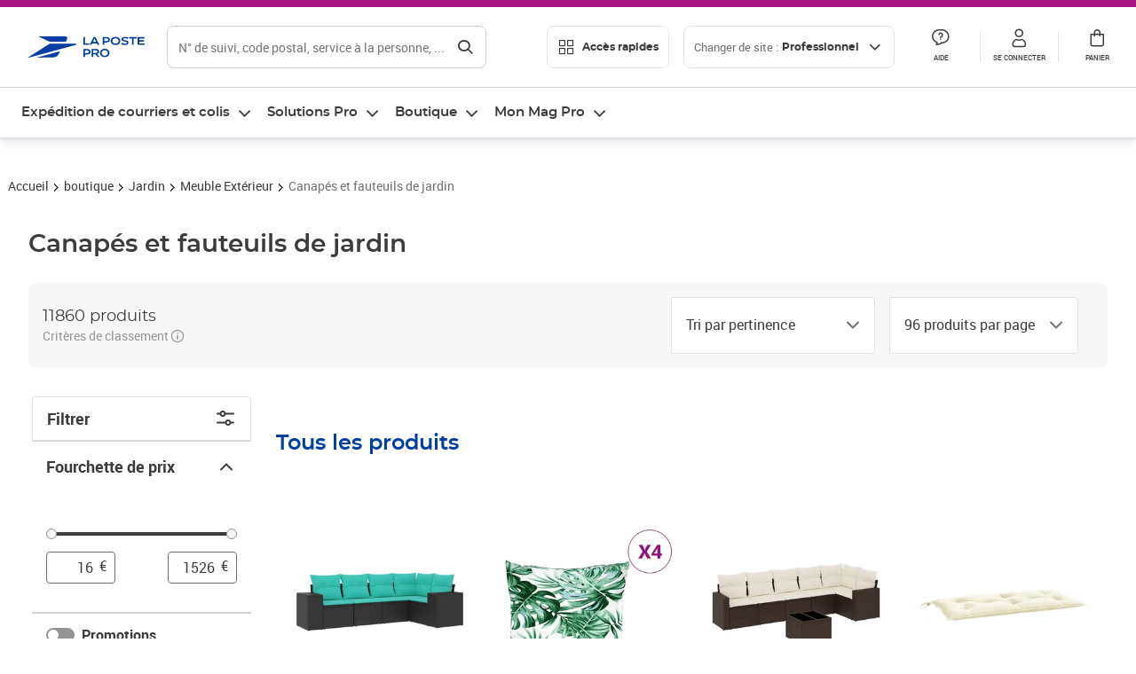

--- FILE ---
content_type: text/css; charset=UTF-8
request_url: https://www.laposte.fr/ecom/_nuxt/css/bfd0574.css
body_size: 390
content:
.chipsSubCategories__list[data-v-a7af2d8c]{display:flex;gap:.8rem;max-height:none;overflow-x:scroll;padding-bottom:.8rem;scroll-behavior:smooth;scrollbar-color:var(--neutral-darker) transparent;scrollbar-width:thin;white-space:nowrap}.chipsSubCategories__list[data-v-a7af2d8c]::-webkit-scrollbar{height:4px}.chipsSubCategories__list[data-v-a7af2d8c]::-webkit-scrollbar-thumb{background-color:var(--neutral-darker);border:1px solid var(--neutral-lighter);border-radius:1rem}.chipsSubCategories__list[data-v-a7af2d8c]:hover::-webkit-scrollbar-thumb{background-color:var(--dark-grey);border-width:1px}.chipsSubCategories__list[data-v-a7af2d8c]::-webkit-scrollbar-thumb:hover{border-width:.5px}.chipsSubCategories__list[data-v-a7af2d8c]::-webkit-scrollbar-track{background:var(--neutral-lighter);background-clip:padding-box}.chipsSubCategories__list[data-v-a7af2d8c]:hover::-webkit-scrollbar-track{background-color:var(--neutral)}.chipsSubCategories__list[data-v-a7af2d8c]::-webkit-scrollbar-thumb:active{border:0}.chipsSubCategories__list[data-v-a7af2d8c]:hover::-webkit-scrollbar-thumb{border-left-color:var(--neutral);border-right-color:var(--neutral)}.chipsSubCategories__list[data-v-a7af2d8c]::-webkit-scrollbar-track{border-bottom:1px solid transparent;border-top:1px solid transparent}@media(min-width:700px){.chipsSubCategories__list[data-v-a7af2d8c]{flex-wrap:wrap;max-height:62px;overflow:hidden;white-space:inherit}}.chipsSubCategories__list--showAll[data-v-a7af2d8c]{max-height:none}.chipsSubCategories__content[data-v-a7af2d8c]{margin:.4rem 0}.chipsSubCategories__link[data-v-a7af2d8c]{-webkit-text-decoration:none;text-decoration:none}.chipsSubCategories__link[data-v-a7af2d8c] .chip__inner{font-weight:400}.chipsSubCategories__moreLessLink[data-v-a7af2d8c]{color:var(--dark-grey);cursor:pointer;font-family:roboto,Arial,sans-serif;font-size:1.6rem;font-weight:400;line-height:2.4rem;-webkit-text-decoration:underline;text-decoration:underline}

--- FILE ---
content_type: text/css; charset=UTF-8
request_url: https://www.laposte.fr/ecom/_nuxt/css/1ddbbda.css
body_size: 735
content:
.shopInformations[data-v-0fa00d2f]{color:var(--dark-grey);margin-bottom:3.2rem}@media(min-width:992px){.shopInformations[data-v-0fa00d2f]{border-bottom:1px solid var(--neutral)}}.shopInformations__logo[data-v-0fa00d2f]{display:flex;margin:0 auto;max-width:80px}.shopInformations__title[data-v-0fa00d2f]{font-family:montserrat,Verdana,sans-serif;font-size:28px;font-size:2.8rem;font-weight:600;line-height:38px;margin:1.6rem 0 0;text-align:center}@media(max-width:992px){.shopInformations__title[data-v-0fa00d2f]{font-family:montserrat,Verdana,sans-serif;font-size:20px;font-size:2rem;font-weight:600;line-height:26px}}.shopInformations__cards[data-v-0fa00d2f]{align-items:flex-start;display:flex;flex-wrap:nowrap;justify-content:flex-start;margin-bottom:2.4rem;overflow:auto;padding:.8rem 0}@media(min-width:700px){.shopInformations__cards[data-v-0fa00d2f]{align-items:center;justify-content:center;margin-bottom:2.4rem;overflow:hidden}}.shopInformations__card[data-v-0fa00d2f]{align-items:center;display:flex;flex-direction:column;flex-shrink:0;height:103px;justify-content:center;margin:0 .8rem;width:143px}@media(min-width:700px){.shopInformations__card[data-v-0fa00d2f]{align-self:auto;flex:0 1 auto;height:93px;width:179px}}.shopInformations__card__title[data-v-0fa00d2f]{font-family:roboto,Arial,sans-serif;font-size:14px;font-size:1.4rem;font-weight:700}.shopInformations__card__content[data-v-0fa00d2f]{display:flex;flex-direction:column;font-family:roboto,Arial,sans-serif;font-size:2rem;font-size:20px;font-weight:700;text-align:center}.shopInformations__card__content--centered[data-v-0fa00d2f]{align-items:center;justify-content:center}.shopInformations__card__no-evaluations[data-v-0fa00d2f]{font-size:14px;font-weight:400}.shopInformations__cardInfo[data-v-0fa00d2f]{border:1px solid var(--neutral-light);border-radius:1.6rem;margin:0 auto 2.4rem;max-width:920px;padding:.8rem 0}.shopInformations__cardInfo legend[data-v-0fa00d2f]{font-family:montserrat,Verdana,sans-serif;font-size:24px;font-size:2.4rem;font-weight:500;margin-left:25px;padding:5px}@media(max-width:992px){.shopInformations__cardInfo[data-v-0fa00d2f]{display:none}}.shopInformations__cardInfo__title[data-v-0fa00d2f]{font-family:montserrat,Verdana,sans-serif;font-size:24px;font-size:2.4rem;font-weight:500;line-height:34px;margin:0}@media(max-width:992px){.shopInformations__cardInfo[data-v-0fa00d2f] .card_content{padding:0 .8rem}}.shopInformations__cardInfo__tabs[data-v-0fa00d2f]{margin:0 2.4rem 2.4rem}.shopInformations__cardInfo__tabs[data-v-0fa00d2f] .tabTitle{padding-right:1.6rem}.shopInformations__cardInfo__tabs[data-v-0fa00d2f] .tabTitle__link{font-size:16px;line-height:16px}.shopInformations__cardInfo__tabs[data-v-0fa00d2f] .tabTitle--isActive .tabTitle__link{font-weight:700}.shopInformations__accordion[data-v-0fa00d2f]{border-top:1px solid var(--neutral);display:none}.shopInformations__accordion[data-v-0fa00d2f] .collapse__text{margin-bottom:1.6rem}.shopInformations__accordion[data-v-0fa00d2f]:first-child{border-top:0}@media(max-width:992px){.shopInformations__accordion[data-v-0fa00d2f]{display:block}}.card[data-v-369f7b86]{border-radius:16px;font-family:roboto,Arial,sans-serif;font-size:14px;font-size:1.4rem;font-weight:400;position:relative}.card.shadow[data-v-369f7b86]{box-shadow:0 1px 2px 0 rgba(103,110,144,.1),0 2px 2px 0 rgba(103,110,144,.05),0 4px 4px 0 rgba(103,110,144,.08),0 8px 8px 0 rgba(103,110,144,.05),0 12px 15px 0 rgba(103,110,144,.04)}.card .card_title[data-v-369f7b86]{margin-bottom:4px;text-align:center}.card .card_content[data-v-369f7b86],.card .card_title[data-v-369f7b86]{font-family:roboto,Arial,sans-serif;font-size:14px;font-size:1.4rem;font-weight:400;width:100%}.shippingOptions[data-v-4fa35167]{margin:0}

--- FILE ---
content_type: text/css; charset=UTF-8
request_url: https://www.laposte.fr/ecom/_nuxt/css/91be220.css
body_size: 51
content:
.seotext__title[data-v-f64baa2a]{font-family:montserrat,Verdana,sans-serif;font-size:2.2rem;font-weight:600;line-height:2.8rem;margin:0 0 1.6rem}@media(min-width:992px){.seotext__title[data-v-f64baa2a]{font-size:2.8rem;line-height:3.4rem}}@media(min-width:1280px){.seotext__title[data-v-f64baa2a]{font-size:3.4rem;line-height:4.6rem}}.seotext__content[data-v-f64baa2a]{font-family:roboto,Arial,sans-serif;font-size:1.2rem;font-weight:400;line-height:1.6rem;margin:0 0 1.6rem}

--- FILE ---
content_type: application/javascript; charset=UTF-8
request_url: https://www.laposte.fr/ecom/_nuxt/561a9a7.modern.js
body_size: 7847
content:
(window.webpackJsonp=window.webpackJsonp||[]).push([[197,177,178,184,186],{1605:function(e,t,r){e.exports={}},1670:function(e,t,r){"use strict";r(1605)},1691:function(e,t,r){e.exports={}},1699:function(e,t,r){e.exports={}},1701:function(e,t,r){e.exports={}},1723:function(e,t,r){"use strict";r.r(t);var o=r(3),n=r(54),l=Object(n.b)({name:"RedirectToBuralistesModal",setup(){var e,t,r,l,c=null===(e=Object(n.c)())||void 0===e?void 0:e.proxy.$ecommerce,d=null===(t=Object(n.c)())||void 0===t?void 0:t.proxy.$mode,v=null===(r=Object(n.c)())||void 0===r?void 0:r.proxy.$logger,f=null===(l=Object(n.c)())||void 0===l?void 0:l.proxy.$tc,m=Object(n.r)(),h=Object(n.m)(!1),y=Object(n.a)((()=>m.getters["user/isAuthenticated"]||!1)),_=Object(n.a)((()=>{var e="true"===sessionStorage.getItem("redirectModalAlreadyShown");return d.isPro&&y.value&&!e})),O=()=>{h.value=!0,sessionStorage.setItem("redirectModalAlreadyShown","true"),document.addEventListener("keydown",j),f.event({name:"popin/buralistes_display"})},P=()=>{h.value=!1,document.removeEventListener("keydown",j)},j=e=>{"Escape"===e.key&&P()},C=function(){var e=Object(o.a)((function*(){var e=arguments.length>0&&void 0!==arguments[0]?arguments[0]:"current";if(_.value)try{if(c&&"function"==typeof c.segmentations.isBuraliste){var t=(yield c.segmentations.isBuraliste(e))||!1;t&&O()}}catch(e){v.error("Error checking if user is buraliste",{channel:"Site pro - buralistes popin",error:e})}}));return function(){return e.apply(this,arguments)}}();return Object(n.h)(Object(o.a)((function*(){_.value&&(yield C())}))),Object(n.g)((()=>{document.removeEventListener("keydown",j)})),{showRedirectModal:h,closeRedirectModal:P,handleBuralisteAccess:()=>{f.event({name:"popin/buralistes_click"})}}}}),c=l,d=(r(1670),r(11)),component=Object(d.a)(c,(function(){var e=this,t=e._self._c;e._self._setupProxy;return t("SolarisModal",{staticClass:"redirectToBuralistesModal",attrs:{title:"Buralistes, que souhaitez-vous faire ?"},on:{close:e.closeRedirectModal},scopedSlots:e._u([{key:"content",fn:function(){return[t("div",{staticClass:"redirectToBuralistesModal__section"},[t("p",[e._v("\n        Vous pouvez accéder au catalogue produits et aux remises dédiés aux\n        buralistes.\n      ")]),e._v(" "),t("SolarisButton",{attrs:{color:"default",size:"large",tabindex:"0",href:"/buralistes"},on:{click:e.handleBuralisteAccess}},[e._v("\n        Accéder aux remises buralistes\n      ")])],1),e._v(" "),t("div",{staticClass:"redirectToBuralistesModal__section"},[e._v("\n      Pour tous vos autres usages :\n      "),t("strong",{staticClass:"redirectToBuralistesModal__ctn",attrs:{tabindex:"0"},on:{click:e.closeRedirectModal,keydown:[function(t){return!t.type.indexOf("key")&&e._k(t.keyCode,"enter",13,t.key,"Enter")?null:(t.preventDefault(),e.closeRedirectModal.apply(null,arguments))},function(t){return!t.type.indexOf("key")&&e._k(t.keyCode,"space",32,t.key,[" ","Spacebar"])?null:(t.preventDefault(),e.closeRedirectModal.apply(null,arguments))}]}},[e._v("Rester sur le site professionnel")])])]},proxy:!0},{key:"actions",fn:function(){},proxy:!0}]),model:{value:e.showRedirectModal,callback:function(t){e.showRedirectModal=t},expression:"showRedirectModal"}})}),[],!1,null,"017e69f3",null);t.default=component.exports},1806:function(e,t,r){"use strict";r(1691)},1822:function(e,t,r){"use strict";r(1699)},1825:function(e,t,r){"use strict";r(1701)},1896:function(e,t,r){"use strict";r.r(t);r(175);var o=r(54),n=Object(o.b)({name:"SeoFacets",props:{list:{required:!0,type:Array},categoryCode:{required:!0,type:String},categoryName:{required:!0,type:String},description:{required:!1,type:String,default:""}},setup(e){var t,r,n=null===(t=Object(o.c)())||void 0===t?void 0:t.proxy.$config,l=null===(r=Object(o.c)())||void 0===r?void 0:r.proxy.$mode;return{getLink:t=>"".concat(n.baseDomain+l.basePath,"/boutique/c/").concat(e.categoryCode,"/f/").concat(t.attribut,"-").concat(t.slugValue)}}}),l=(r(1806),r(11)),component=Object(l.a)(n,(function(){var e=this,t=e._self._c;e._self._setupProxy;return t("div",{staticClass:"seoFacets"},[e.description?t("div",{staticClass:"seoFacets__description",domProps:{innerHTML:e._s(e.description)}}):e._e(),e._v(" "),t("div",{staticClass:"seoFacets__title"},[e._v("Les plus recherchés")]),e._v(" "),t("nav",{attrs:{role:"navigation","aria-label":"Produits les plus recherchés"}},[t("ul",{staticClass:"seoFacets__content"},e._l(e.list,(function(r,o){return t("li",{key:"chips-btn-item-".concat(o)},[t("a",{staticClass:"seoFacets__link",attrs:{href:e.getLink(r)}},[e._v("\n          "+e._s(e.categoryName)+" "+e._s(r.value)+"\n        ")])])})),0)])])}),[],!1,null,"6f7c509d",null);t.default=component.exports},1906:function(e,t,r){"use strict";r.r(t);var o=r(4),n=r(3),l=(r(22),r(24),r(44),r(40),r(141),r(93),r(1464)),c=r(56),d=r(54),v=r(404),f=r(140);function m(object,e){var t=Object.keys(object);if(Object.getOwnPropertySymbols){var r=Object.getOwnPropertySymbols(object);e&&(r=r.filter((function(e){return Object.getOwnPropertyDescriptor(object,e).enumerable}))),t.push.apply(t,r)}return t}function h(e){for(var i=1;i<arguments.length;i++){var source=null!=arguments[i]?arguments[i]:{};i%2?m(Object(source),!0).forEach((function(t){Object(o.a)(e,t,source[t])})):Object.getOwnPropertyDescriptors?Object.defineProperties(e,Object.getOwnPropertyDescriptors(source)):m(Object(source)).forEach((function(t){Object.defineProperty(e,t,Object.getOwnPropertyDescriptor(source,t))}))}return e}var y=Object(d.b)({name:"ProductListContent",emits:["pageChanged"],setup(e,t){var r,[o,m,y]=[Object(d.r)(),Object(d.p)(),Object(d.q)()],{saveFocusedElement:_,restoreFocus:O}=Object(v.useFocusTrack)(),P=null===(r=Object(d.c)())||void 0===r?void 0:r.proxy.$notify,j=Object(d.a)((()=>o.getters["plp/getProducts"])),C=Object(d.a)((()=>o.getters["plp/getPagination"])),x=Object(d.a)((()=>o.getters["plp/getCurrentQuery"])),w=Object(d.a)((()=>o.getters["plp/isLastCategory"])),k=function(){var e=Object(n.a)((function*(e){return yield o.dispatch("plp/load",e)}));return function(t){return e.apply(this,arguments)}}(),L=Object(d.a)((()=>o.getters["checkout/cart/content"])),S=Object(d.m)(!1),F=Object(d.m)(!1),B=Object(d.m)(null),T=Object(d.m)(""),$=Object(d.m)(null),D=Object(d.a)((()=>!["plpVendeur","plpVendeurPro","plpMarque","plpMarquePro","plpFacette"].includes(m.value.name||"")&&w.value));Object(d.s)(F,(e=>{e||(B.value=null)})),T.value=y.currentRoute.fullPath;var M=(e,t)=>{var r=Object(l.parse)(window.location.search,{parseBooleans:!0,arrayFormat:"bracket"});r.page&&delete r.page,null!==t?r=h(h({},r),{},{[e]:t}):delete r[e];var o=Object(l.stringify)(r,{arrayFormat:"bracket",encode:!1});T.value=window.location.pathname+(o?"?"+o:""),window.history.pushState(null,document.title,T.value)};Object(d.s)(x,(()=>{T.value=window.location.pathname+window.location.search}));var E=function(){var e=Object(n.a)((function*(e){var r,p=e>1?e.toString():null;M("page",p),null!==p?m.value.query.page=p:delete m.value.query.page;try{yield k({pagination:{page:e}})}catch(e){P.error(Object(c.createDefaultNotification)({message:f.b.DEFAULT,tcId:f.a.PLP_CHANGE_PAGE}))}window.scrollTo({top:null!==(r=$.value.offsetTop)&&void 0!==r?r:0,behavior:"smooth"}),t.emit("pageChanged",e)}));return function(t){return e.apply(this,arguments)}}();return{products:j,pagination:C,currentQuery:x,isLastCategory:w,load:k,cart:L,displayIsList:S,beforeProducts:$,showAddToCartConfirmation:F,addedToCartProductCode:B,pageUrl:T,paginationWithLinks:D,addedToCart:e=>{_(),B.value=e,F.value=!0},getPage:()=>m.value.query.page?Number(m.value.query.page):C.value.currentPage,updateQueryString:M,changePage:E,restoreFocus:O}}}),_=y,O=(r(1822),r(11)),component=Object(O.a)(_,(function(){var e=this,t=e._self._c;e._self._setupProxy;return t("section",{class:{productList:!0,"productList--isList":e.displayIsList}},[t("div",{ref:"beforeProducts",staticClass:"productList__beforeProducts"},[e._t("BeforeProducts")],2),e._v(" "),t("h2",{staticClass:"productList__head"},[e._v("Tous les produits")]),e._v(" "),t("div",{staticClass:"productList__items"},e._l(e.products,(function(r,o){return t("ProductCard",{directives:[{name:"tracking",rawName:"v-tracking",value:{name:"product/click",data:{product:r,position:o+1}},expression:"{\n        name: 'product/click',\n        data: {\n          product,\n          position: index + 1\n        }\n      }"}],key:"product-".concat(r.code,"-").concat(o),class:["productList__item",{"productList__item--eservice":"ESERVICE"===r.type}],attrs:{product:r,"image-lazyload":o>7},on:{addedToCart:e.addedToCart}})})),1),e._v(" "),t("SolarisPagination",{staticClass:"productList__pagination",attrs:{value:e.getPage(),url:e.$config.baseDomain+e.pageUrl,"per-page":e.pagination.perPage,total:e.pagination.totalResults,"with-links":e.paginationWithLinks},on:{input:e.changePage}}),e._v(" "),t("AddCartConfirmation",{attrs:{"product-code":e.addedToCartProductCode},on:{close:e.restoreFocus},model:{value:e.showAddToCartConfirmation,callback:function(t){e.showAddToCartConfirmation=t},expression:"showAddToCartConfirmation"}})],1)}),[],!1,null,"a3474086",null);t.default=component.exports},1907:function(e,t,r){"use strict";r.r(t);var o=r(3),n=r(4),l=(r(22),r(24),r(93),r(40),r(141),r(1464)),c=r(56),d=r(54),v=r(140);function f(object,e){var t=Object.keys(object);if(Object.getOwnPropertySymbols){var r=Object.getOwnPropertySymbols(object);e&&(r=r.filter((function(e){return Object.getOwnPropertyDescriptor(object,e).enumerable}))),t.push.apply(t,r)}return t}function m(e){for(var i=1;i<arguments.length;i++){var source=null!=arguments[i]?arguments[i]:{};i%2?f(Object(source),!0).forEach((function(t){Object(n.a)(e,t,source[t])})):Object.getOwnPropertyDescriptors?Object.defineProperties(e,Object.getOwnPropertyDescriptors(source)):f(Object(source)).forEach((function(t){Object.defineProperty(e,t,Object.getOwnPropertyDescriptor(source,t))}))}return e}var h=Object(d.b)({name:"ProductListHeading",setup(e){var t,[r,n,f]=[Object(d.r)(),Object(d.p)(),Object(d.q)()],h=null===(t=Object(d.c)())||void 0===t?void 0:t.proxy.$notify,y=Object(d.m)(!1),_=Object(d.m)(""),O=Object(d.m)(null),P=Object(d.a)((()=>r.getters["plp/countSelectedFilters"])),j=Object(d.a)((()=>r.getters["plp/getCurrentQuery"])),C=Object(d.a)((()=>{var e;return null===(e=T.value.find((e=>e.selected)))||void 0===e?void 0:e.label})),x=Object(d.a)((()=>{var e;return null===(e=S.value.find((e=>e.checked)))||void 0===e?void 0:e.label})),w=Object(d.a)((()=>F.value.filter((e=>e.isMarketplace)).length)),k=Object(d.a)((()=>r.getters["plp/isFiltersSidePanelOpen"])),L=Object(d.a)((()=>r.getters["plp/getPagination"])),S=Object(d.a)((()=>[{id:24,label:"24 produits par page"},{id:48,label:"48 produits par page"},{id:96,label:"96 produits par page"}].map((option=>m(m({},option),{},{value:option.label,checked:option.id===(Number(n.value.query.perPage)||96)}))))),F=Object(d.a)((()=>r.getters["plp/getProducts"])),B=Object(d.a)((()=>T.value.map((option=>({id:option.value,value:option.label,label:option.label,checked:option.selected}))))),T=Object(d.a)((()=>r.getters["plp/getSorts"]));_.value=f.currentRoute.fullPath;var $=function(){var e=Object(o.a)((function*(e){var t=+e.split(" ")[0];if(t&&t!==L.value.perPage){n.value.query.page="1",N("perPage",t.toString());try{yield M({pagination:{perPage:t,page:1}})}catch(e){h.error(Object(c.createDefaultNotification)({message:v.b.DEFAULT,tcId:v.a.PLP_CHANGE_PER_PAGE}))}}}));return function(t){return e.apply(this,arguments)}}(),D=function(){var e=Object(o.a)((function*(e){var t;if(e!==C.value){var r=null===(t=T.value.find((t=>t.label===e)))||void 0===t?void 0:t.value;N("sort",r),n.value.query.page="1";try{yield M({sort:r,pagination:{page:1}})}catch(e){h.error(Object(c.createDefaultNotification)({message:v.b.DEFAULT,tcId:v.a.PLP_CHANGE_SORT}))}}}));return function(t){return e.apply(this,arguments)}}(),M=function(){var e=Object(o.a)((function*(e){return yield r.dispatch("plp/load",e)}));return function(t){return e.apply(this,arguments)}}(),E=e=>r.commit("plp/setFiltersSidePanelOpen",e),N=(e,t)=>{var r=Object(l.parse)(window.location.search,{parseBooleans:!0,arrayFormat:"bracket"});r.page&&delete r.page,null!==t?r=m(m({},r),{},{[e]:t}):delete r[e];var o=Object(l.stringify)(r,{arrayFormat:"bracket",encode:!1});_.value=window.location.pathname+(o?"?"+o:""),window.history.pushState(null,document.title,_.value)};return Object(d.s)(j,(()=>{_.value=window.location.pathname+window.location.search})),{openInformationModal:y,pageUrl:_,sort:O,countSelectedFilters:P,currentQuery:j,currentSort:C,currentPerPage:x,hasMarketPlaceProduct:w,isFiltersSidePanelOpen:k,pagination:L,perPageOptions:S,products:F,sortOptions:B,sorts:T,changePerPage:$,changeSort:D,load:M,setFiltersSidePanelOpen:E,toogleFilterPanel:()=>{E(!k.value)},updateQueryString:N}}}),y=h,_=(r(1825),r(11)),component=Object(_.a)(y,(function(){var e=this,t=e._self._c;e._self._setupProxy;return t("div",{ref:"heading",staticClass:"heading__heading",attrs:{"data-test-id":"heading"}},[t("span",{staticClass:"heading__count",attrs:{"data-test-id":"Entete_Nombrederésultat_test"}},[t("span",{staticClass:"heading__count__text",attrs:{role:"region","aria-live":"polite"}},[e._v("\n      "+e._s(e.pagination.totalResults)+" produit"+e._s(e.pagination.totalResults>1?"s":"")+"\n    ")]),e._v(" "),e.hasMarketPlaceProduct?t("span",{staticClass:"heading__ranking"},[t("span",{staticClass:"heading__ranking_text"},[e._v("Critères de classement")]),e._v(" "),t("SolarisIcon",{attrs:{size:"small",name:"action-information"},on:{click:()=>{e.openInformationModal=!e.openInformationModal}}})],1):e._e()]),e._v(" "),t("div",{staticClass:"heading__filters"},[t("ProductListFiltersButton",{staticClass:"heading__filter",attrs:{count:e.$breakpoint.isDesktopAndUp?0:e.countSelectedFilters,"is-button":!0,label:e.$breakpoint.isDesktopAndUp?"Trier":"Filtrer"},on:{click:e.toogleFilterPanel}}),e._v(" "),t("SolarisDropdown",{staticClass:"heading__dropdown heading--sort",attrs:{id:"sort","data-test-id":"Entete_Dropdown_Tris_test",options:e.sortOptions,value:e.currentSort,name:"sort",picto:"editing-sorting-out",active:"active","selection-type":"simple","active-group":!1},on:{input:e.changeSort}}),e._v(" "),t("SolarisDropdown",{staticClass:"heading__dropdown heading--perPage",attrs:{id:"perPage","data-test-id":"Entete_Dropdown_Nombreresultat_test",options:e.perPageOptions,value:e.currentPerPage,name:"perPage",picto:"arrow-bottom",active:"active","selection-type":"simple","active-group":!1},on:{input:e.changePerPage}})],1),e._v(" "),t("SolarisModal",{staticClass:"productList__ranking_content",attrs:{"data-test-id":"CriteresClassement_Texte_test",title:"Critères de classement",size:"small"},scopedSlots:e._u([{key:"content",fn:function(){return[e._v("\n      Les critères de classement des offres pour un produit, sur les pages de\n      catégories, les pages de résultats de recherche et les pages produits,\n      sont en fonction des critères de qualité suivants :\n      "),t("br"),e._v(" "),t("ul",[t("li",[e._v("Note du vendeur")]),e._v(" "),t("li",[e._v("Délais d'acceptation de la commande")]),e._v(" "),t("li",[e._v("Taux d'acceptation de la commande")]),e._v(" "),t("li",[e._v("Nombre de ventes")]),e._v(" "),t("li",[e._v("Temps de réponse")])])]},proxy:!0}]),model:{value:e.openInformationModal,callback:function(t){e.openInformationModal=t},expression:"openInformationModal"}})],1)}),[],!1,null,"448e0563",null);t.default=component.exports;installComponents(component,{ProductListFiltersButton:r(1791).default})},2041:function(e,t,r){e.exports={}},2061:function(e,t,r){"use strict";r.r(t);r(22),r(24),r(127);var o=r(54),n=Object(o.b)({name:"ProductListBreadcrumb",props:{},setup(){var e,[t,r,n]=[Object(o.r)(),Object(o.p)(),Object(o.q)()],l=null===(e=Object(o.c)())||void 0===e?void 0:e.proxy.$config,c=Object(o.a)((()=>t.getters["plp/getBreadcrumb"])),d=Object(o.a)((()=>{var e,t,o,l,d,v=JSON.parse(JSON.stringify(c.value));if(v.length&&(null===(e=r.value.name)||void 0===e?void 0:e.startsWith("plpVendeur"))&&(v[v.length-1].url=r.value.path),null===(t=r.value.name)||void 0===t?void 0:t.startsWith("plpFacette")){var f=null!==(l=null===(o=r.value.params)||void 0===o?void 0:o.valeur)&&void 0!==l?l:"";v.push({label:f.charAt(0).toUpperCase()+f.slice(1),code:f,url:r.value.path})}return[{label:"Accueil",url:n.resolve({name:"home"}).href},...null!==(d=null==v?void 0:v.map((e=>({label:e.label,url:e.url}))))&&void 0!==d?d:[]]})),v=Object(o.a)((()=>({"@context":"https://schema.org","@type":"BreadcrumbList",itemListElement:d.value.map(((e,t)=>({"@type":"ListItem",position:t+1,item:{"@id":l.baseDomain+e.url,name:e.label}})))})));return{breadcrumb:c,breadcrumbItems:d,jsonld:v}}}),l=r(11),component=Object(l.a)(n,(function(){var e=this,t=e._self._c;e._self._setupProxy;return t("div",[t("SolarisBreadcrumb",{attrs:{"data-test-id":"Entete_FilDAriane_test",items:e.breadcrumbItems}}),e._v(" "),t("script",{attrs:{type:"application/ld+json"},domProps:{innerHTML:e._s(e.jsonld)}})],1)}),[],!1,null,null,null);t.default=component.exports},2153:function(e,t,r){"use strict";r(2041)},2225:function(e,t,r){"use strict";r.r(t);var o=r(4),n=r(3),l=(r(22),r(24),r(44),r(127),r(175),r(701),r(718),r(63),r(209),r(33)),c=r(54);function d(object,e){var t=Object.keys(object);if(Object.getOwnPropertySymbols){var r=Object.getOwnPropertySymbols(object);e&&(r=r.filter((function(e){return Object.getOwnPropertyDescriptor(object,e).enumerable}))),t.push.apply(t,r)}return t}function v(e){for(var i=1;i<arguments.length;i++){var source=null!=arguments[i]?arguments[i]:{};i%2?d(Object(source),!0).forEach((function(t){Object(o.a)(e,t,source[t])})):Object.getOwnPropertyDescriptors?Object.defineProperties(e,Object.getOwnPropertyDescriptors(source)):d(Object(source)).forEach((function(t){Object.defineProperty(e,t,Object.getOwnPropertyDescriptor(source,t))}))}return e}var f=Object(c.b)({name:"Plp",props:{},setup(){var e,t,r,o,[l,d]=[Object(c.r)(),Object(c.p)()],v=null===(e=Object(c.c)())||void 0===e?void 0:e.proxy.$tc,f=null===(t=Object(c.c)())||void 0===t?void 0:t.proxy.$mode,m=null===(r=Object(c.c)())||void 0===r?void 0:r.proxy.$config,h=null===(o=Object(c.c)())||void 0===o?void 0:o.proxy.$router,y=Object(c.a)((()=>["plpVendeur","plpVendeurPro"].includes(d.value.name||""))),_=Object(c.a)((()=>["plpMarque"].includes(d.value.name||""))),O=Object(c.a)((()=>{var e,t,r;return null!==(r=null===(t=null===(e=j.value)||void 0===e?void 0:e.find((e=>{var t;return(null===(t=d.value.params)||void 0===t?void 0:t.valeur)===e.slugValue})))||void 0===t?void 0:t.value)&&void 0!==r?r:""})),P=Object(c.a)((()=>{var e;return!!(null===(e=d.value.name)||void 0===e?void 0:e.startsWith("plpFacette"))})),j=Object(c.a)((()=>l.getters["plp/getSeoFacets"])),C=Object(c.a)((()=>l.getters["plp/getFilters"])),x=Object(c.a)((()=>l.getters["plp/getProducts"])),w=Object(c.a)((()=>l.getters["plp/getPagination"])),k=Object(c.a)((()=>l.getters["plp/noIndex"])),L=Object(c.a)((()=>l.getters["smartedit/getPage"])),S=Object(c.a)((()=>l.getters["smartedit/getId"])),F=Object(c.a)((()=>l.getters["shops/getShop"])),B=Object(c.a)((()=>l.getters["plp/baseQuery"])),T=Object(c.a)((()=>l.getters["plp/getBreadcrumb"])),$=function(){var e=Object(n.a)((function*(e){return yield l.dispatch("plp/load",e)}));return function(t){return e.apply(this,arguments)}}(),D=function(){var e=Object(n.a)((function*(e){return yield l.dispatch("shops/fetchShop",e)}));return function(t){return e.apply(this,arguments)}}(),M=Object(c.m)(!1),E=Object(c.m)(!1),N=Object(c.a)((()=>L.value.categoryName)),A=Object(c.a)((()=>{var e,t;return!!(null===(t=null===(e=L.value)||void 0===e?void 0:e.slots.find((slot=>"AfterHeader"===slot.name)))||void 0===t?void 0:t.components.find((component=>"EventBanner"===component.name)))})),R=Object(c.a)((()=>T.value[T.value.length-1].code)),I=Object(c.a)((()=>{var e;return(null!==(e=j.value)&&void 0!==e?e:[]).filter((e=>{var t,r;return e.value.toLowerCase()!==O.value.toLocaleLowerCase()&&((null===(r=null===(t=C.value.find((filter=>filter.code===e.attribut)))||void 0===t?void 0:t.items.find((t=>t.label===e.value)))||void 0===r?void 0:r.count)||0)>2}))})),H=Object(c.a)((()=>{var e,t;if(1===w.value.currentPage)return null===(t=(null!==(e=j.value)&&void 0!==e?e:[]).find((e=>e.value.toLowerCase()===O.value.toLocaleLowerCase())))||void 0===t?void 0:t.description})),V=Object(c.a)((()=>{var e,t,title=L.value.title;return P.value&&(title="".concat(null===(e=L.value)||void 0===e?void 0:e.categoryName," ").concat(O.value)),["LpelShopCategoryPage","LpelBrandCategoryPage"].includes((null===(t=L.value)||void 0===t?void 0:t.type)||"")&&(title+=" : Tous les produits vendus"),w.value.currentPage>1&&(title+="  - Page ".concat(w.value.currentPage)),title}));Object(c.h)((()=>{M.value=!0,v.pageView({name:"plp"})}));var Q=Object(c.a)((()=>{var e;return!A.value&&"LpelShopCategoryPage"!==(null===(e=L.value)||void 0===e?void 0:e.type)})),U=Object(c.a)((()=>V.value+(f.isPro?" - La Poste Pro":" - La Poste"))),z=Object(c.a)((()=>{var e;return null!==(e=C.value.find((e=>"price"===e.code)))&&void 0!==e?e:null})),J=Object(c.a)((()=>{var e,t;return x.value.length>0?null===(e=x.value[0].images)||void 0===e?void 0:e.primary.concat(null===(t=x.value[0].images)||void 0===t?void 0:t.gallery):[]})),G=Object(c.a)((()=>{var e,t,r={"@context":"https://schema.org","@type":"Product",name:N.value};if(null===(e=J.value)||void 0===e?void 0:e.length){var o="".concat(m.baseDomain).concat(m.ecommerce.proxyPrefix).concat(J.value[0].url);r.image=o}r.brand={"@type":"Brand",name:"La Poste"},r.offers={"@type":"AggregateOffer",url:m.baseDomain+h.currentRoute.path,priceCurrency:"EUR",offerCount:"96"};var n=null===(t=z.value)||void 0===t?void 0:t.minMaxValuesByPage;return n&&n.length>=2&&(r.offers.lowPrice=parseFloat(n[0].code).toFixed(2),r.offers.highPrice=parseFloat(n[1].code).toFixed(2)),JSON.stringify(r)}));return{isSellerPage:y,isBrandPage:_,seoFacetValue:O,isPlpFacettePage:P,products:x,pagination:w,noIndex:k,page:L,id:S,shop:F,baseQuery:B,seoFacets:j,breadcrumb:T,load:$,setId:e=>l.commit("plp/setId",e),setType:e=>l.commit("plp/setType",e),fetchShop:D,showFilters:M,error:E,removeSortKeyFromQuery:e=>{var t=e.slice(1).split(":");if(t.length%2==1){if(t.shift(),!t.length)return"";e=":"+t.join(":")}return e},pageChanged:e=>{v.pageView({name:"plp",data:{page:e}})},categoryName:N,eventBannerExist:A,facetsCategory:R,seoFacetList:I,seoFacetDescription:H,pageTitle:V,onMounted:c.h,displayTitle:Q,seoTitle:U,productJsonld:G}},fetch(){var e=this;return Object(n.a)((function*(){var t,r;if(e.isSellerPage&&(yield e.fetchShop(e.$route.params.code),e.shop&&e.$route.params.slug!==Object(l.slugify)(e.shop.name)))e.$nuxt.context.redirect(301,e.$router.resolve({name:"plpVendeur",params:{slug:Object(l.slugify)(e.shop.name),code:e.shop.id}}).href);else{var{query:o}=e.$nuxt.context;e.setId(e.id),e.setType((null===(t=e.page)||void 0===t?void 0:t.type)||""),(null==o?void 0:o.q)?o.q.includes(e.baseQuery)||(o.q=e.baseQuery+e.removeSortKeyFromQuery(o.q)):o.q=e.baseQuery;try{yield e.load({query:o.q,sort:o.sort,pagination:v(v({},o.page&&{page:Number(o.page)}),o.perPage&&{perPage:Number(o.perPage)})})}catch(t){e.error=!0,e.$nuxt.context.res.statusCode=404}if(1!==e.pagination.currentPage&&e.pagination.currentPage>e.pagination.totalPages&&(e.$nuxt.context.res.statusCode=404),e.isPlpFacettePage){if(!e.seoFacets.some((t=>t.value.toLocaleLowerCase()===e.seoFacetValue.toLocaleLowerCase())))return e.error=!0,void e.$nuxt.context.error({statusCode:404,message:"Page not found"});o.q+=":".concat(null===(r=e.$route.params)||void 0===r?void 0:r.attribut,":").concat(e.seoFacetValue);try{yield e.load({query:o.q,sort:o.sort,pagination:v(v({},o.page&&{page:Number(o.page)}),o.perPage&&{perPage:Number(o.perPage)})})}catch(t){e.error=!0,e.$nuxt.context.res.statusCode=404}}}}))()},head(){var e,t,r={meta:[],link:[],script:[],__dangerouslyDisableSanitizers:["script"]};r.title=this.seoTitle,r.meta.push({hid:"og:title",property:"og:title",content:this.seoTitle}),(this.noIndex||this.isPlpFacettePage&&!this.products.length)&&r.meta.push({hid:"robots",name:"robots",content:"noindex"});var o=(this.pagination.currentPage>1?"Page "+this.pagination.currentPage+" - ":"")+this.page.description;this.isPlpFacettePage&&(o="".concat(this.pageTitle," ").concat(o.substring(o.indexOf(":")))),r.meta.push({hid:"description",name:"description",content:o}),this.isSellerPage&&(null===(e=this.shop)||void 0===e?void 0:e.logo)&&r.meta.push({hid:"og:image",property:"og:image",content:"".concat(this.$config.baseDomain).concat(this.$config.ecommerce.proxyPrefix).concat(this.shop.logo)}),r.meta.push({hid:"og:description",property:"og:description",content:o}),r.meta.push({hid:"og:url",property:"og:url",content:this.$router.currentRoute.query.page?this.$config.baseDomain+this.$router.currentRoute.path+"?page="+this.$router.currentRoute.query.page:this.$config.baseDomain+this.$router.currentRoute.path}),r.meta.push({hid:"og:site_name",property:"og:site_name",content:this.$mode.isPro?"La Poste Pro":"La Poste"});var n=Number(null!==(t=this.$router.currentRoute.query.page)&&void 0!==t?t:"1");return r.link.push({hid:"canonical",rel:"canonical",href:n>1?this.$config.baseDomain+this.$router.currentRoute.path+"?page="+n:this.$config.baseDomain+this.$router.currentRoute.path}),r.script.push({type:"application/ld+json",innerHTML:this.productJsonld}),r}}),m=f,h=(r(2153),r(11)),component=Object(h.a)(m,(function(){var e=this,t=e._self._c;e._self._setupProxy;return t("TemplateFull",{staticClass:"plp",attrs:{"current-mode":e.$mode.currentMode,"new-logo":e.$config.newLogo,"buralistes-link-enabled":e.$config.buralistesLinkEnabled},scopedSlots:e._u([{key:"BeforeHeader",fn:function(){return[e._t("BeforeHeader")]},proxy:!0},{key:"Header",fn:function(){return[e._t("Header")]},proxy:!0},{key:"Navigation",fn:function(){return[e._t("Navigation")]},proxy:!0},{key:"AfterHeader",fn:function(){return[t("div",{staticClass:"plp__afterHeader"},[e._t("AfterHeader"),e._v(" "),e.eventBannerExist?[t("div",{staticClass:"plp__breadcrumb--eventBanner full__breadcrumb"},[t("ProductListBreadcrumb")],1),e._v(" "),t("h1",{staticClass:"plp__title--eventBanner"},[e._v("\n          "+e._s(e.categoryName)+"\n        ")])]:e._e()],2)]},proxy:!0},e.error||e.eventBannerExist?null:{key:"Breadcrumb",fn:function(){return[t("ProductListBreadcrumb")]},proxy:!0},e.error?null:{key:"Content",fn:function(){return[t("SolarisContainer",[e.displayTitle?t("h1",{staticClass:"plp__title"},[e._v("\n        "+e._s(e.categoryName)+"\n\n        "),e.isPlpFacettePage?t("span",[e._v("\n          "+e._s(e.seoFacetValue)+"\n        ")]):e._e()]):e._e(),e._v(" "),t("div",{staticClass:"plp__beforeContent"},[e._t("BeforeContent")],2),e._v(" "),e.shop?t("ShopInformations",{attrs:{shop:e.shop,"display-title":!e.eventBannerExist}}):e._e(),e._v(" "),t("ProductListHeading"),e._v(" "),t("div",{staticClass:"plp__content"},[t("aside",{staticClass:"plp__filters"},[e.showFilters?t("ProductListFilters",{attrs:{"base-query":e.baseQuery,"disabled-filters":["allCategories",e.isBrandPage&&"type"]}}):e._e()],1),e._v(" "),t("div",{staticClass:"plp__wrapper"},[t("div",{staticClass:"plp__list"},[t("ProductListContent",{on:{pageChanged:e.pageChanged},scopedSlots:e._u([{key:"BeforeProducts",fn:function(){return[e._t("BeforeProductsContent")]},proxy:!0}],null,!0)})],1),e._v(" "),t("div",{staticClass:"plp__afterList"},[e._t("AfterMiddleContent")],2)])])],1),e._v(" "),t("RedirectToBuralistesModal")]},proxy:!0},{key:"BeforeFooter",fn:function(){return[e.seoFacetList.length?t("SolarisContainer",[t("SeoFacets",{attrs:{"category-code":e.facetsCategory,"category-name":e.categoryName,list:e.seoFacetList,description:e.seoFacetDescription}})],1):e._e(),e._v(" "),e._t("BeforeFooter")]},proxy:!0},{key:"Footer",fn:function(){return[e._t("Footer")]},proxy:!0}],null,!0)})}),[],!1,null,"96b54f06",null);t.default=component.exports;installComponents(component,{ProductListBreadcrumb:r(2061).default,ShopInformations:r(2162).default,ProductListHeading:r(1907).default,ProductListFilters:r(2047).default,ProductListContent:r(1906).default,RedirectToBuralistesModal:r(1723).default,SeoFacets:r(1896).default})}}]);

--- FILE ---
content_type: application/javascript; charset=UTF-8
request_url: https://www.laposte.fr/ecom/_nuxt/5922c61.modern.js
body_size: 1005
content:
(window.webpackJsonp=window.webpackJsonp||[]).push([[112],{1986:function(e,t,o){e.exports={}},2092:function(e,t,o){"use strict";o(1986)},2179:function(e,t,o){"use strict";o.r(t);var l=o(3),r=(o(22),o(24),o(40),o(141),o(54)),c=o(725),n=o.n(c),v=o(726),h=o.n(v),d=Object(r.b)({name:"ChipsSubCategories",props:{isSameLevel:{required:!1,default:!1,type:Boolean}},setup(e){var t,o,c,[v,d]=[Object(r.p)(),Object(r.r)()],f=null===(t=Object(r.c)())||void 0===t?void 0:t.proxy.$ecommerce,m=null===(o=Object(r.c)())||void 0===o?void 0:o.proxy.$logger,C=Object(r.m)(),_=Object(r.m)(!1),L=Object(r.m)([]),O=Object(r.m)(0),j=Object(r.a)((()=>d.getters["plp/isLastCategory"])),S=Object(r.a)((()=>_.value?"Afficher moins":"Afficher toutes les catégories (+".concat(L.value.length-O.value,")"))),w=Object(r.a)((()=>O.value&&L.value.length!==O.value||_.value)),k=()=>{var e=C.value;(c=new ResizeObserver((()=>{var t;t=null==e?void 0:e.getBoundingClientRect().bottom,O.value=Array.from(C.value.children).filter((e=>e.getBoundingClientRect().top<t)).length}))).observe(e)};Object(r.g)((()=>{c&&(c.disconnect(),c=void 0)})),Object(r.h)((()=>{L.value.length&&k()}));var{fetch:y}=Object(r.o)(Object(l.a)((function*(){var t,o,l={codeCategory:null===(o=null===(t=v.value)||void 0===t?void 0:t.params)||void 0===o?void 0:o.code,fields:"full"};if((e.isSameLevel||!j.value)&&(!e.isSameLevel||j.value))try{L.value=e.isSameLevel?yield f.search.getSameLevelCategories(l):yield f.search.getSubCategories(l)}catch(e){(e instanceof n.a||e instanceof h.a)&&m.error(e.message,{channel:"Search",error:e})}})));return y(),{chipsList:C,showAll:_,subCategories:L,moreLessLinkTitle:S,showMoreLessLink:w}}}),f=(o(2092),o(11)),component=Object(f.a)(d,(function(){var e=this,t=e._self._c;e._self._setupProxy;return e.subCategories.length>0?t("div",{staticClass:"chipsSubCategories"},[t("div",{ref:"chipsList",class:["chipsSubCategories__list",{"chipsSubCategories__list--showAll":e.showAll}]},e._l(e.subCategories,(function(o,l){return t("div",{key:"sub-category-".concat(l),staticClass:"chipsSubCategories__content"},[t("a",{staticClass:"chipsSubCategories__link",attrs:{href:o.url}},[t("SolarisChip",{attrs:{icon:o.chip,size:e.$breakpoint.isMobile?"compact":"regular"}},[e._v(e._s(o.name))])],1)])})),0),e._v(" "),e.showMoreLessLink&&!e.$breakpoint.isMobile?t("div",{staticClass:"chipsSubCategories__moreLessLink",on:{click:function(t){e.showAll=!e.showAll}}},[e._v("\n    "+e._s(e.moreLessLinkTitle)+"\n  ")]):e._e()]):e._e()}),[],!1,null,"a7af2d8c",null);t.default=component.exports}}]);

--- FILE ---
content_type: application/javascript; charset=UTF-8
request_url: https://www.laposte.fr/ecom/_nuxt/577065f.modern.js
body_size: 367
content:
(window.webpackJsonp=window.webpackJsonp||[]).push([[182],{2001:function(t,e,o){t.exports={}},2110:function(t,e,o){"use strict";o(2001)},2186:function(t,e,o){"use strict";o.r(e);o(22),o(24),o(127);var r=o(54),n=Object(r.b)({name:"ProductListSeoText",props:{},setup(){var[t,e]=[Object(r.r)(),Object(r.p)()],o=Object(r.a)((()=>t.getters["plp/getTitleSeo"])),n=Object(r.a)((()=>t.getters["plp/getParagraphSeo"])),c=Object(r.a)((()=>t.getters["plp/getPagination"])),l=Object(r.a)((()=>{var t;return 1===c.value.currentPage&&n.value&&!(null===(t=e.value.name)||void 0===t?void 0:t.startsWith("plpFacette"))}));return{titleSeo:o,paragraphSeo:n,pagination:c,displaySeoSection:l}}}),c=(o(2110),o(11)),component=Object(c.a)(n,(function(){var t=this,e=t._self._c;t._self._setupProxy;return t.displaySeoSection?e("div",{staticClass:"seotext"},[t.titleSeo?e("h2",{staticClass:"seotext__title"},[t._v(t._s(t.titleSeo))]):t._e(),t._v(" "),e("div",{staticClass:"seotext__content",domProps:{innerHTML:t._s(t.paragraphSeo)}})]):t._e()}),[],!1,null,"f64baa2a",null);e.default=component.exports}}]);